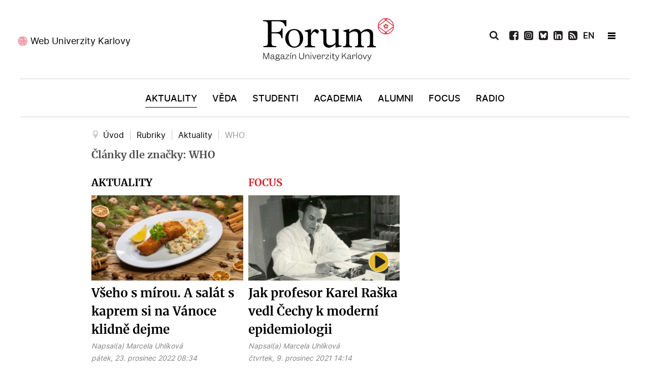

--- FILE ---
content_type: text/html; charset=utf-8
request_url: https://www.ukforum.cz/rubriky/aktuality/tag/WHO
body_size: 10390
content:
<!DOCTYPE html>
<html prefix="og: http://ogp.me/ns#"  lang="cs-CZ" dir="ltr">
        <head>
    
            <meta name="viewport" content="width=device-width, initial-scale=1.0">
        <meta http-equiv="X-UA-Compatible" content="IE=edge" />
        

        
            
    <meta charset="utf-8" />
	<base href="https://www.ukforum.cz/rubriky/aktuality/tag/WHO" />
	<meta name="keywords" content="Karlova univerzita, magazín" />
	<meta property="og:url" content="https://www.ukforum.cz/rubriky/aktuality/tag/WHO" />
	<meta property="og:type" content="website" />
	<meta property="og:title" content="WHO" />
	<meta property="og:description" content="Magazín Univerzity Karlovy" />
	<meta name="twitter:card" content="summary" />
	<meta name="twitter:title" content="WHO" />
	<meta name="twitter:description" content="Magazín Univerzity Karlovy" />
	<meta name="description" content="Magazín Univerzity Karlovy" />
	<title>WHO</title>
	<link href="/rubriky/aktuality/tag/WHO" rel="canonical" />
	<link href="/rubriky/aktuality/tag/WHO?format=feed" rel="alternate" type="application/rss+xml" title="WHO | Feed" />
	<link href="/rubriky/aktuality/tag/WHO?format=feed&type=rss" rel="alternate" type="application/rss+xml" title="WHO | RSS 2.0" />
	<link href="/rubriky/aktuality/tag/WHO?format=feed&type=atom" rel="alternate" type="application/atom+xml" title="WHO | Atom 1.0" />
	<link href="https://cdn.jsdelivr.net/npm/simple-line-icons@2.4.1/css/simple-line-icons.css" rel="stylesheet" />
	<link href="/components/com_k2/css/k2.css?v=2.10.3&b=20200429" rel="stylesheet" />
	<link href="//cdnjs.cloudflare.com/ajax/libs/lightbox2/2.7.1/css/lightbox.css" rel="stylesheet" />
	<link href="/modules/mod_logo_slider/css/mod_logo_slider.css" rel="stylesheet" />
	<link href="/modules/mod_logo_slider/css/owl.carousel.css" rel="stylesheet" />
	<link href="/media/gantry5/engines/nucleus/css-compiled/nucleus.css" rel="stylesheet" />
	<link href="/templates/g5_hydrogen/custom/css-compiled/hydrogen_11.css" rel="stylesheet" />
	<link href="/media/gantry5/assets/css/bootstrap-gantry.css" rel="stylesheet" />
	<link href="/media/gantry5/engines/nucleus/css-compiled/joomla.css" rel="stylesheet" />
	<link href="/media/jui/css/icomoon.css" rel="stylesheet" />
	<link href="/templates/g5_hydrogen/custom/css-compiled/hydrogen-joomla_11.css" rel="stylesheet" />
	<link href="/templates/g5_hydrogen/custom/css-compiled/custom_11.css" rel="stylesheet" />
	<style>
body #g-page-surround #g-hidden-navigation .g-container #hidden-header-position .g-content .platform-content .moduletable .custom h2 {
    margin: 0;
    text-align: center;
    color: #fff;
    font-size: 20px;
    font-family: 'merriweatherbold';
    padding: 15px 0;
}
	</style>
	<script src="/media/jui/js/jquery.min.js?97436ba389a7a0cbe420b6f85dc1a71d"></script>
	<script src="/media/jui/js/jquery-noconflict.js?97436ba389a7a0cbe420b6f85dc1a71d"></script>
	<script src="/media/jui/js/jquery-migrate.min.js?97436ba389a7a0cbe420b6f85dc1a71d"></script>
	<script src="/media/k2/assets/js/k2.frontend.js?v=2.10.3&b=20200429&sitepath=/"></script>
	<script src="/media/jui/js/bootstrap.min.js?97436ba389a7a0cbe420b6f85dc1a71d"></script>
	<script src="//cdnjs.cloudflare.com/ajax/libs/lightbox2/2.7.1/js/lightbox.min.js"></script>
	<!--[if lt IE 9]><script src="/media/system/js/html5fallback.js?97436ba389a7a0cbe420b6f85dc1a71d"></script><![endif]-->
	<script src="/modules/mod_logo_slider/js/owl.carousel.min.js"></script>
	<script>
jQuery(function($){ initTooltips(); $("body").on("subform-row-add", initTooltips); function initTooltips (event, container) { container = container || document;$(container).find(".hasTooltip").tooltip({"html": true,"container": "body"});} });
      window.twttr=(function(d,s,id){
        var js,
        fjs=d.getElementsByTagName(s)[0],
        t=window.twttr||{};
        if(d.getElementById(id))return t;
        js=d.createElement(s);
        js.id=id;
        js.src="https://platform.twitter.com/widgets.js";
        fjs.parentNode.insertBefore(js,fjs);
        t._e=[];t.ready=function(f){t._e.push(f);};
            return t;
    }(document,"script","twitter-wjs"));
	</script>
	<link rel="apple-touch-icon" sizes="180x180" href="/images/favicon/apple-touch-icon.png">
<link rel="icon" type="image/png" sizes="32x32" href="/images/favicon/favicon-32x32.png">
<link rel="icon" type="image/png" sizes="16x16" href="/images/favicon/favicon-16x16.png">
<link rel="manifest" href="/images/favicon/site.webmanifest">
<meta name="msapplication-TileColor" content="#da532c">
<meta name="theme-color" content="#ffffff">
<!-- Global site tag (gtag.js) - Google Analytics -->
<script async src="https://www.googletagmanager.com/gtag/js?id=UA-179403045-1"></script>
<script>
  window.dataLayer = window.dataLayer || [];
  function gtag(){dataLayer.push(arguments);}
  gtag('js', new Date());

  gtag('config', 'UA-179403045-1');
</script>

    <!--[if (gte IE 8)&(lte IE 9)]>
        <script type="text/javascript" src="/media/gantry5/assets/js/html5shiv-printshiv.min.js"></script>
        <link rel="stylesheet" href="/media/gantry5/engines/nucleus/css/nucleus-ie9.css" type="text/css"/>
        <script type="text/javascript" src="/media/gantry5/assets/js/matchmedia.polyfill.js"></script>
        <![endif]-->
                        
</head>

    <body class="gantry site com_k2 view-itemlist no-layout task-tag dir-ltr aktuality itemid-169 outline-11 g-offcanvas-left g-default g-style-preset1">
        
                    

        <div id="g-offcanvas"  data-g-offcanvas-swipe="1" data-g-offcanvas-css3="1">
                        <div class="g-grid">                        

        <div id="offcanvas-header-position" class="g-block size-100">
             <div class="g-content">
                                    <div class="platform-content"><div class="moduletable ">
						

<div class="custom"  >
	<ul>
<li><a href="/vyhledavani"><img src="/images/icons/icon-search-white.svg" alt="Vyhledat" /></a></li>
<li><a href="https://www.facebook.com/ForumUK" target="_blank" rel="noopener"><img src="/images/icons/icon-fb-white.svg" alt="Facebook" /></a></li>
<li><a href="https://www.instagram.com/unikarlova/" target="_blank" rel="noopener"><img src="/images/icons/icon-ig-white.svg" alt="Instagram" /></a></li>
<li><a href="https://twitter.com/UniKarlova" target="_blank" rel="noopener"><img src="/images/icons/icon-tw-white.svg" alt="Twitter" /></a></li>
 
<li><a href="https://www.linkedin.com/school/3496049" target="_blank" rel="noopener"><img src="/images/icons/icon-linkedin-white.svg" alt="LinkedIn" /></a></li>

<li style="display: none;"><a href="https://www.youtube.com/channel/UC9Q74g-Y1J4w228-SSbI0Qg" target="_blank" rel="noopener"><img src="/images/icons/icon-youtube-white.svg" alt="YouTube" /></a></li>
<li><a href="/uk-forum?format=feed"><img src="/images/icons/icon-rss-white.svg" alt="RSS" /></a></li>
<li class="flag"> <a style="font-weight: bold;" href="/en">EN</a></li>
<li class="newsletter"><a href="/odber-novinek" rel="noopener">Newsletter</a></li>
</ul></div>
		</div></div>
            
        </div>
        </div>
            </div>
                    <div class="g-grid">                        

        <div class="g-block size-100">
             <div id="mobile-menu-4976-particle" class="g-content g-particle">            <div id="g-mobilemenu-container" data-g-menu-breakpoint="769px"></div>
            </div>
        </div>
            </div>
                    <div class="g-grid">                        

        <div id="offcanvas-bottom-position" class="g-block size-100">
             <div class="g-content">
                                    <div class="platform-content"><div class="moduletable ">
						

<div class="custom"  >
	<p><a href="https://cuni.cz/" target="_blank" rel="noopener">Web Univerzity Karlovy</a></p></div>
		</div></div>
            
        </div>
        </div>
            </div>
    </div>
        <div id="g-page-surround">
            <div class="g-offcanvas-hide g-offcanvas-toggle" role="navigation" data-offcanvas-toggle aria-controls="g-offcanvas" aria-expanded="false"><i class="fa fa-fw fa-bars"></i></div>                        

                                            
                <header id="g-header">
                <div class="g-container">                                <div class="g-grid">                        

        <div id="header-left-position" class="g-block size-34">
             <div class="g-content">
                                    <div class="platform-content"><div class="moduletable ">
						

<div class="custom"  >
	<p><a href="https://cuni.cz/" target="_blank" rel="noopener">Web Univerzity Karlovy</a></p>
</div>
		</div></div>
            
        </div>
        </div>
                    

        <div id="logo-position" class="g-block size-33">
             <div class="g-content">
                                    <div class="platform-content"><div class="moduletable ">
						

<div class="custom"  >
	<a href="/" target="_self" title="Magazín Univerzity Karlovy" aria-label="Magazín Univerzity Karlovy" rel="home" class="gantry-logo">
                        <img src="/images/logo-forum.svg" alt="Magazín Univerzity Karlovy">
            </a>


</div>
		</div></div>
            
        </div>
        </div>
                    

        <div id="header-right-position" class="g-block size-33">
             <div class="g-content">
                                    <div class="platform-content"><div class="moduletable ">
						<div class="search">
	<form action="/rubriky/aktuality" method="post" class="form-inline" role="search">
		 <button class="button btn btn-primary" onclick="this.form.searchword.focus();"> </button><label for="mod-search-searchword139" class="element-invisible">Vyhledávání...</label> <input name="searchword" id="mod-search-searchword139" maxlength="200"  class="inputbox search-query input-medium" type="search" placeholder="Hledat..." />		<input type="hidden" name="task" value="search" />
		<input type="hidden" name="option" value="com_search" />
		<input type="hidden" name="Itemid" value="169" />
	</form>
</div>
		</div></div><div class="platform-content"><div class="moduletable ">
						

<div class="custom"  >
	<ul>
<li class="search-icon"><img src="/images/icons/icon-search-black.svg" alt="Vyhledat" /></li>
 
<li><a href="https://www.facebook.com/ForumUK" target="_blank" rel="noopener"><img src="/images/icons/icon-fb-black.svg" alt="Facebook" /></a></li>
  
<li><a href="https://www.instagram.com/magazin_ukforum/" target="_blank" rel="noopener"><img src="/images/icons/icon-ig-black.svg" alt="Instagram" /></a></li>

<li><a href="https://bsky.app/profile/ukforum.cuni.cz" target="_blank" rel="noopener"><img src="/images/icons/bsky.svg" alt="BlueSky" /></a></li>
 
<li><a href="https://www.linkedin.com/school/3496049" target="_blank" rel="noopener"><img src="/images/icons/icon-linkedin-black.svg" alt="LinkedIn" /></a></li>

<li style="display: none;"><a href="https://www.youtube.com/channel/UC9Q74g-Y1J4w228-SSbI0Qg" target="_blank" rel="noopener"><img src="/images/icons/icon-youtube-black.svg" alt="YouTube" /></a></li>
<li><a href="/uk-forum?format=feed"><img src="/images/icons/icon-rss-black.svg" alt="RSS" /></a></li>
<li class="flag"> <a href="/en" style="font-weight: bold;">EN</a></li>
<li>&nbsp;</li>
<li class="hamburger-menu"><span></span></li>
</ul></div>
		</div></div>
            
        </div>
        </div>
            </div>
            </div>
        
    </header>
                                
                <section id="g-navigation">
                <div class="g-container">                                <div class="g-grid">                        

        <div id="menu-position" class="g-block size-100">
             <div id="menu-8007-particle" class="g-content g-particle">            <nav class="g-main-nav" data-g-hover-expand="true">
        <ul class="g-toplevel">
                                                                                                        
        
                        
        
                
        <li class="g-menu-item g-menu-item-type-component g-menu-item-101 g-standard  ">
            <a class="g-menu-item-container" href="/">
                                                                <span class="g-menu-item-content">
                                    <span class="g-menu-item-title">Úvod</span>
            
                    </span>
                                                </a>
                                </li>
    
                                                                                        
        
                        
        
                
        <li class="g-menu-item g-menu-item-type-component g-menu-item-169 g-standard  ">
            <a class="g-menu-item-container" href="/rubriky/aktuality">
                                                                <span class="g-menu-item-content">
                                    <span class="g-menu-item-title">Aktuality</span>
            
                    </span>
                                                </a>
                                </li>
    
                                                                                        
        
                        
        
                
        <li class="g-menu-item g-menu-item-type-component g-menu-item-173 g-standard  ">
            <a class="g-menu-item-container" href="/rubriky/veda">
                                                                <span class="g-menu-item-content">
                                    <span class="g-menu-item-title">Věda</span>
            
                    </span>
                                                </a>
                                </li>
    
                                                                                        
        
                        
        
                
        <li class="g-menu-item g-menu-item-type-component g-menu-item-170 g-standard  ">
            <a class="g-menu-item-container" href="/rubriky/studenti">
                                                                <span class="g-menu-item-content">
                                    <span class="g-menu-item-title">Studenti</span>
            
                    </span>
                                                </a>
                                </li>
    
                                                                                        
        
                        
        
                
        <li class="g-menu-item g-menu-item-type-component g-menu-item-171 g-standard  ">
            <a class="g-menu-item-container" href="/rubriky/academia">
                                                                <span class="g-menu-item-content">
                                    <span class="g-menu-item-title">Academia</span>
            
                    </span>
                                                </a>
                                </li>
    
                                                                                        
        
                        
        
                
        <li class="g-menu-item g-menu-item-type-component g-menu-item-172 g-standard  ">
            <a class="g-menu-item-container" href="/rubriky/alumni">
                                                                <span class="g-menu-item-content">
                                    <span class="g-menu-item-title">Alumni</span>
            
                    </span>
                                                </a>
                                </li>
    
                                                                                        
        
                        
        
                
        <li class="g-menu-item g-menu-item-type-component g-menu-item-174 g-standard  ">
            <a class="g-menu-item-container" href="/rubriky/nazory">
                                                                <span class="g-menu-item-content">
                                    <span class="g-menu-item-title">Focus</span>
            
                    </span>
                                                </a>
                                </li>
    
                                                                                        
        
                        
        
                
        <li class="g-menu-item g-menu-item-type-component g-menu-item-371 g-standard  ">
            <a class="g-menu-item-container" href="/rubriky/radio">
                                                                <span class="g-menu-item-content">
                                    <span class="g-menu-item-title">Radio</span>
            
                    </span>
                                                </a>
                                </li>
    
    
        </ul>
    </nav>
            </div>
        </div>
            </div>
            </div>
        
    </section>
                                
                <section id="g-hidden-navigation">
                <div class="g-container">                                <div class="g-grid">                        

        <div id="hidden-left-position" class="g-block  size-33-3">
             <div class="g-content">
                                    <div class="platform-content"><div class="moduletable ">
						

<div class="custom"  >
	<p><a href="https://cuni.cz/" target="_blank" rel="noopener">Web Univerzity Karlovy</a></p>
</div>
		</div></div>
            
        </div>
        </div>
                    

        <div id="hidden-logo-position" class="g-block  size-33-3">
             <div class="g-content">
                                    <div class="platform-content"><div class="moduletable ">
						

<div class="custom"  >
	<a href="/" target="_self" title="Magazín Univerzity Karlovy" aria-label="Magazín Univerzity Karlovy" rel="home" style="padding-left:10px;" class="gantry-logo">
                        <img src="/images/logo-forum-white.svg" alt="Magazín Univerzity Karlovy">
            </a>

</div>
		</div></div>
            
        </div>
        </div>
                    

        <div id="hidden-right-position" class="g-block  size-33-3">
             <div class="g-content">
                                    <div class="platform-content"><div class="moduletable ">
						<div class="search">
	<form action="/rubriky/aktuality" method="post" class="form-inline" role="search">
		 <button class="button btn btn-primary" onclick="this.form.searchword.focus();"> </button><label for="mod-search-searchword140" class="element-invisible">Vyhledávání...</label> <input name="searchword" id="mod-search-searchword140" maxlength="200"  class="inputbox search-query input-medium" type="search" placeholder="Hledat..." />		<input type="hidden" name="task" value="search" />
		<input type="hidden" name="option" value="com_search" />
		<input type="hidden" name="Itemid" value="169" />
	</form>
</div>
		</div></div><div class="platform-content"><div class="moduletable ">
						

<div class="custom"  >
	<ul>
<ul>
<li class="search-icon"><img src="/images/icons/icon-search-white.svg" alt="Vyhledat" /></li>
 
<li><a href="https://www.facebook.com/ForumUK" target="_blank" rel="noopener"><img src="/images/icons/icon-fb-white.svg" alt="Facebook" /></a></li>
  
<li><a href="https://www.instagram.com/magazin_ukforum/" target="_blank" rel="noopener"><img src="/images/icons/icon-ig-white.svg" alt="Instagram" /></a></li>

<li><a href="https://bsky.app/profile/ukforum.cuni.cz" target="_blank" rel="noopener"><img src="/images/icons/bsky-white.svg" alt="BlueSky" /></a></li>
 
<li><a href="https://www.linkedin.com/school/3496049" target="_blank" rel="noopener"><img src="/images/icons/icon-linkedin-white.svg" alt="LinkedIn" /></a></li>

<li style="display: none;"><a href="https://www.youtube.com/channel/UC9Q74g-Y1J4w228-SSbI0Qg" target="_blank" rel="noopener"><img src="/images/icons/icon-youtube-white.svg" alt="YouTube" /></a></li>
<li><a href="/uk-forum?format=feed"><img src="/images/icons/icon-rss-white.svg" alt="RSS" /></a></li>
<li class="flag"> <a href="/en" style="font-weight: bold; color: #fff;">EN</a></li>
<li>&nbsp;</li>
<li class="hamburger-menu"><span></span></li>
</ul>
</ul>
<p>&nbsp;</p></div>
		</div></div>
            
        </div>
        </div>
            </div>
                            <div class="g-grid">                        

        <div id="hidden-header-position" class="g-block size-100">
             <div class="g-content">
                                    <div class="platform-content"><div class="moduletable ">
						

<div class="custom"  >
	<h2>Magazín Univerzity Karlovy</h2>
</div>
		</div></div>
            
        </div>
        </div>
            </div>
                            <div class="g-grid">                        

        <div id="hidden-menu-position1" class="g-block size-33 hidden-menu-position">
             <div class="g-content">
                                    <div class="platform-content"><div class="moduletable ">
							<h3 class="g-title">Rubriky</h3>
						<ul class="nav menu mod-list">
<li class="item-101 default"><a href="/" >Úvod</a></li><li class="item-169 current"><a href="/rubriky/aktuality" >Aktuality</a></li><li class="item-173"><a href="/rubriky/veda" >Věda</a></li><li class="item-170"><a href="/rubriky/studenti" >Studenti</a></li><li class="item-171"><a href="/rubriky/academia" >Academia</a></li><li class="item-172"><a href="/rubriky/alumni" >Alumni</a></li><li class="item-174"><a href="/rubriky/nazory" >Focus</a></li><li class="item-371"><a href="/rubriky/radio" >Radio</a></li></ul>
		</div></div>
            
        </div>
        </div>
                    

        <div id="hidden-menu-position2" class="g-block size-34 hidden-menu-position">
             <div class="g-content">
                                    <div class="platform-content"><div class="moduletable ">
							<h3 class="g-title">Žánry</h3>
						<ul class="nav menu mod-list">
<li class="item-181"><a href="/zanry/audio" >Audio</a></li><li class="item-180"><a href="/zanry/video" >Video</a></li><li class="item-184"><a href="/zanry/galerie" >Galerie</a></li><li class="item-182"><a href="/zanry/rozhovor" >Rozhovor</a></li><li class="item-186"><a href="/zanry/reportaz" >Reportáž</a></li><li class="item-187"><a href="/zanry/komentar" >Komentář</a></li><li class="item-188"><a href="/zanry/analyza" >Analýza</a></li><li class="item-452"><a href="/rubriky/radio" >Radio</a></li></ul>
		</div></div>
            
        </div>
        </div>
                    

        <div id="hidden-menu-position3" class="g-block size-33 hidden-menu-position">
             <div class="g-content">
                                    <div class="platform-content"><div class="moduletable ">
							<h3 class="g-title">Témata</h3>
						<ul class="nav menu mod-list">
<li class="item-190"><a href="/temata/sportovci-uk" >Sportovci UK</a></li><li class="item-191"><a href="/temata/nasi-medici" >Naši medici</a></li><li class="item-192"><a href="/temata/ucime-se-na-dalku" >AI univerzita</a></li><li class="item-193"><a href="/temata/czexpats-z-uk" >Czexpats UK</a></li><li class="item-290"><a href="/temata/humans-of" >Humans of</a></li><li class="item-291"><a href="/temata/zeny-uk" >Ženy UK</a></li></ul>
		</div></div>
            
        </div>
        </div>
            </div>
            </div>
        
    </section>
                                
                <main id="g-main">
                <div class="g-container">                                <div class="g-grid">                        

        <div class="g-block size-100">
             <div class="g-content">
                                    <div class="platform-content"><div class="moduletable ">
						<div aria-label="Breadcrumbs" role="navigation">
	<ul itemscope itemtype="https://schema.org/BreadcrumbList" class="breadcrumb">
					<li class="active">
				<span class="divider icon-location"></span>
			</li>
		
						<li itemprop="itemListElement" itemscope itemtype="https://schema.org/ListItem">
											<a itemprop="item" href="/" class="pathway"><span itemprop="name">Úvod</span></a>
					
											<span class="divider">
							|						</span>
										<meta itemprop="position" content="1">
				</li>
							<li itemprop="itemListElement" itemscope itemtype="https://schema.org/ListItem">
											<span itemprop="name">
							Rubriky						</span>
					
											<span class="divider">
							|						</span>
										<meta itemprop="position" content="2">
				</li>
							<li itemprop="itemListElement" itemscope itemtype="https://schema.org/ListItem">
											<a itemprop="item" href="/rubriky/aktuality" class="pathway"><span itemprop="name">Aktuality</span></a>
					
											<span class="divider">
							|						</span>
										<meta itemprop="position" content="3">
				</li>
							<li itemprop="itemListElement" itemscope itemtype="https://schema.org/ListItem" class="active">
					<span itemprop="name">
						WHO					</span>
					<meta itemprop="position" content="4">
				</li>
				</ul>
</div>
		</div></div>
            
        </div>
        </div>
            </div>
                            <div class="g-grid">                        

        <div class="g-block size-100">
             <div class="g-system-messages">
                                            <div id="system-message-container">
    </div>

            
    </div>
        </div>
            </div>
                            <div class="g-grid">                        

        <div class="g-block size-100">
             <div class="g-content">
                                                            <div class="platform-content row-fluid"><div class="span12"><!-- Start K2 Tag Layout -->
<div id="k2Container" class="tagView aktuality">
    
        <!-- Title for tag listings -->
    <h1>Články dle značky: WHO</h1>
    
    
        <div class="tagItemList">
         
                
                        <div class="row">   
                      
          
        <!-- Start K2 Item Layout -->
         
       
          
                    
                                         
                                          
                                                                                                          
                                               
                                         
                                          
                                                                                                          
                                               
                                         
                                          
                                                                                                          
                                               
                                         
                                          
                                                                                                          
                                               
                                         
                                          
                                                                                                          
                                               
                                         
                                          
                                                                                                          
                                               
                                         
                                          
                                                                                                          
                                                 
          
                       
        <div class="tagItemView itemCategory2 ">
            <div class="tagItemHeader">
               
               
                                                               
               
                        <!-- Item category name -->
            <div class="tagItemCategory">
              
                <a href="/rubriky/aktuality">Aktuality</a>
            </div>
            

               

            <div class="tagItemBody">
                                <!-- Item Image -->
                <div class="tagItemImageBlock">
                    <span class="tagItemImage">
                        <a href="/rubriky/aktuality/8688-vseho-s-mirou-a-salat-s-kaprem-si-na-vanoce-klidne-dejme" title="V&scaron;eho s m&iacute;rou. A sal&aacute;t s kaprem si na V&aacute;noce klidně dejme">
                            <img src="/media/k2/items/cache/shutterstock_2227570719_small_Generic.jpg" alt="V&scaron;eho s m&iacute;rou. A sal&aacute;t s kaprem si na V&aacute;noce klidně dejme" style="width:600px; height:auto;" />
                        </a>
                    </span>
                    <div class="clr"></div>
                </div>
                                
                                 <!-- Item title -->
                <h2 class="tagItemTitle">
                                        <a href="/rubriky/aktuality/8688-vseho-s-mirou-a-salat-s-kaprem-si-na-vanoce-klidne-dejme">Všeho s mírou. A salát s kaprem si na Vánoce klidně dejme</a>
                                    </h2>
                                
                             <!-- Item extra fields -->
            <div class="tagItemExtraFields">
            
            
            
            
            
            
       
           
          
                                               
                 
                 
                  
                 
                    <span class="itemAuthor">
            
            Napsal(a)                        <a rel="author" href="/marcela-uhlikova">Marcela Uhlíková</a>
                        </span>
            
                                  
                 
                                  
              
      
      
                 
            <div class="clr"></div>
            
            
            
                
                <div class="clr"></div>
            </div>
            

                
                                 <!-- Date created -->
                <span class="tagItemDateCreated">
                    pátek, 23. prosinec 2022 08:34                </span>
                                
                             <!-- Item tags -->
            <div class="tagItemTagsBlock" style="display:none;">
            
                <ul class="tagItemTags">
                                        <li><a href="/jitka-jirickova/tag/1LF">1LF</a></li>
                                        <li><a href="/jitka-jirickova/tag/Radan%20Brůha">Radan Brůha</a></li>
                                        <li><a href="/jitka-jirickova/tag/František%20Novák">František Novák</a></li>
                                        <li><a href="/jitka-jirickova/tag/Václav%20Šmíd">Václav Šmíd</a></li>
                                        <li><a href="/jitka-jirickova/tag/Jaroslav%20Macášek">Jaroslav Macášek</a></li>
                                        <li><a href="/jitka-jirickova/tag/obezita">obezita</a></li>
                                        <li><a href="/jitka-jirickova/tag/WHO">WHO</a></li>
                                    </ul>
                <div class="clr"></div>
            </div>
                        </div>

                                <!-- Item introtext -->
                <div class="tagItemIntroText">
                    <p>Česko vévodí evropskému žebříčku obezity, nadváha se týká téměř šedesáti procent dospělých, dosáhla rozměrů epidemie. Tlouštíci si přitom mnohdy nepřipouštějí, že mají jednak zaděláno na řadu civilizačních nemocí. Co pomáhá? Radí experti 1. LF UK.</p>
                </div>
                
                <div class="clr"></div>
            </div>

            <div class="clr"></div>

          

           

            
            <div class="clr"></div>
        </div>
        <!-- End K2 Item Layout -->
                         
                             
                      
          
        <!-- Start K2 Item Layout -->
         
       
          
                    
                                         
                                          
                                                                                                          
                                               
                                         
                                          
                                                                                                          
                                               
                                         
                                          
                                                                                                          
                                               
                                         
                                          
                                                                                                          
                                               
                                         
                                          
                                   										                                          
                                                                                                           
                                                 
          
                       
        <div class="tagItemView itemCategory7 Video">
            <div class="tagItemHeader">
               
               
                                                               
               
                        <!-- Item category name -->
            <div class="tagItemCategory">
              
                <a href="/rubriky/nazory">Focus</a>
            </div>
            

               

            <div class="tagItemBody">
                                <!-- Item Image -->
                <div class="tagItemImageBlock">
                    <span class="tagItemImage">
                        <a href="/rubriky/nazory/8174-milniky-profesora-rasky-na-ceste-k-moderni-epidemiologii" title="Jak profesor Karel Ra&scaron;ka vedl Čechy k modern&iacute; epidemiologii">
                            <img src="/media/k2/items/cache/aktuality-10826-version1-karel_raska_v_pracovne_Generic.jpg" alt="Jak profesor Karel Ra&scaron;ka vedl Čechy k modern&iacute; epidemiologii" style="width:600px; height:auto;" />
                        </a>
                    </span>
                    <div class="clr"></div>
                </div>
                                
                                 <!-- Item title -->
                <h2 class="tagItemTitle">
                                        <a href="/rubriky/nazory/8174-milniky-profesora-rasky-na-ceste-k-moderni-epidemiologii">Jak profesor Karel Raška vedl Čechy k moderní epidemiologii</a>
                                    </h2>
                                
                             <!-- Item extra fields -->
            <div class="tagItemExtraFields">
            
            
            
            
            
            
       
           
          
                                               
                 
                 
                  
                 
                    <span class="itemAuthor">
            
            Napsal(a)                        <a rel="author" href="/marcela-uhlikova">Marcela Uhlíková</a>
                        </span>
            
                                  
                 
                                  
              
      
      
                 
            <div class="clr"></div>
            
            
            
                
                <div class="clr"></div>
            </div>
            

                
                                 <!-- Date created -->
                <span class="tagItemDateCreated">
                    čtvrtek, 9. prosinec 2021 14:14                </span>
                                
                             <!-- Item tags -->
            <div class="tagItemTagsBlock" style="display:none;">
            
                <ul class="tagItemTags">
                                        <li><a href="/rubriky/aktuality/tag/Karel%20Raška">Karel Raška</a></li>
                                        <li><a href="/rubriky/aktuality/tag/Ivan%20Raška">Ivan Raška</a></li>
                                        <li><a href="/rubriky/aktuality/tag/WHO">WHO</a></li>
                                        <li><a href="/rubriky/aktuality/tag/vakcinace">vakcinace</a></li>
                                        <li><a href="/zanry/video">Video</a></li>
                                    </ul>
                <div class="clr"></div>
            </div>
                        </div>

                                <!-- Item introtext -->
                <div class="tagItemIntroText">
                    <p>V lednu 2022 má být oceněn&nbsp;<em>Řádem Tomáše Garrigua Masaryka I. třídy, in memoriam</em>&nbsp;profesor&nbsp;Karel Raška,&nbsp;lékař a zakladatel moderní československé epidemiologie, jenž přispěl k celosvětovému vymýcení viru černých (pravých) neštovic. Jeho odkaz připomíná jeho syn Ivan Raška.</p>
                </div>
                
                <div class="clr"></div>
            </div>

            <div class="clr"></div>

          

           

            
            <div class="clr"></div>
        </div>
        <!-- End K2 Item Layout -->
                         
                         </div>

    <!-- Pagination -->
        </div>
<!-- End K2 Tag Layout -->

<!-- JoomlaWorks "K2" (v2.10.3) | Learn more about K2 at https://getk2.org --></div></div>
    
            
    </div>
        </div>
            </div>
                            <div class="g-grid">                        

        <div id="article-social-position" class="g-block size-100">
             <div class="g-content">
                                    <div class="platform-content"><div class="moduletable ">
						    <div id="fb-root"></div>
    <script async defer crossorigin="anonymous" src="https://connect.facebook.net/cs_CZ/sdk.js#xfbml=1&version=v5.0&appId=&autoLogAppEvents=1">
            
//            if('' == 1){
//                  FB.Event.subscribe('edge.create', function(url) {
//                    ga('send', 'social', 'Facebook', 'Like', "https://www.ukforum.cz/rubriky/aktuality/tag/WHO");
//                  });
//
//                  FB.Event.subscribe('edge.remove', function(url) {
//                    ga('send', 'social', 'Facebook', 'Unlike', 'https://www.ukforum.cz/rubriky/aktuality/tag/WHO');
//                  });
//
//                  FB.Event.subscribe('message.send', function(targetUrl) {
//                    ga('send', 'social', 'Facebook', 'Send', 'https://www.ukforum.cz/rubriky/aktuality/tag/WHO');
//                  });
//                }
        </script>
        <script type="text/javascript">
            (function(d, s, id) {
              var js, fjs = d.getElementsByTagName(s)[0];
              if (d.getElementById(id)) return;
              js = d.createElement(s); js.id = id;
              js.async=true;
              js.src = "//connect.facebook.net/cs_CZ/sdk.js";
              fjs.parentNode.insertBefore(js, fjs);
            }(document, 'script', 'facebook-jssdk'));
        </script>
    
<noscript>Javascript is required to use Joomla Social Comments and Sharing<a href="//ordasoft.com/joomla-social-comments-and-sharing.html">Joomla module for  Social media integration </a>,
    <a href="//ordasoft.com/joomla-social-comments-and-sharing.html">Joomla Social Comments and Sharing - share and comment on Joomla site to social media: Facebook, Twitter, LinkedI,Vkontakte, Odnoklassniki</a>
</noscript>
<div id="mainF">
<p style="float:left; font-size:14px; font-weight:bold; margin:3px  0&nbsp;0&nbsp;0;">Sdílejte článek:</p>
    <div id="mainCom"> <div id="fb-root"></div><div style="margin-right:4px;" data-social="Facebook" data-event="Share" class="fb_share_button_container"><div class="fb-share-button" data-href="https://www.ukforum.cz/rubriky/aktuality/tag/WHO" data-layout=""></div>
</div><div class="cmp_twitter_container" ><a href="//twitter.com/share" class="twitter-share-button"  data-lang="cs_CZ"    data-size="medium" data-url="https://www.ukforum.cz/rubriky/aktuality/tag/WHO" data-count="horizontal"></a>
</div> </div>
    <div id="FbComBox">  </div>
</div>

<!--               CSS for all block-->


    <style type="text/css">
    
    #mainCom .pinterest_follow a{
      cursor: pointer;
      display: block;
      box-sizing: border-box;
      box-shadow: inset  0&nbsp;0&nbsp;1px #888;
      border-radius: 3px;
      height: 20px;
      -webkit-font-smoothing: antialiased;
      background: #efefef;
      background-size: 75%;
      position: relative;
      font: 12px "Helvetica Neue", Helvetica, arial, sans-serif;
      color: #555;
      text-align: center;
      vertical-align: baseline;  
      line-height: 20px;
      padding: 1px 4px;
      text-decoration: none;    
    }


   

  #mainCom{
    display: -webkit-flex;
    display: -moz-flex;
    display: -ms-flex;
    display: -o-flex;
    display: flex;

    -webkit-flex-wrap: wrap;
    -moz-flex-wrap: wrap;
    -ms-flex-wrap: wrap;
    -o-flex-wrap: wrap;
    flex-wrap: wrap;
  }

  
    #mainF [class^=ig-b-] {
        position: relative;
    }
    #mainF [class^=ig-b-] img {
        height: 21px;
    }
    /*for small button*/
    #mainF span[class^=PIN_] {
        height: 21px;
        /*background-size: 21px 21px;*/
    }
    /*for big button*/
    #mainF div[class^=PIN_] span[class^=PIN_] {
        height: 21px;
        width: 31px;
        background-size: 48px;
        right: -31px;
        line-height: 23px
    }
    #addthis_icon .addthis_counter.addthis_bubble_style {
        margin: 0;
        padding: 0;
    }
    #mainF {
        z-index: 99999;
    }
    #mainF  a&nbsp;div {
        -webkit-transition: all 0.3s ease-out;
       -moz-transition: all 0.3s ease-out;
        transition: all 0.3s ease-out;
    }
            #mainF [class^=ig-b-] {
            /*top: -7px;*/
            margin-right: 4px;
        }
        #mainF .fb_like_button_container span,#mainF .fb_send_button_container span{
            /*width: 450px!important;*/
        }
        #mainCom{
            padding-left: 8px!important;
        }
        #mainCom .fb_like_button_container,#mainCom .fb_share_button_container,#mainCom .fb_send_button_container,
        #mainCom .cmp_in_container,#mainCom .cmp_twitter_container,#mainCom .cmp_vk_container,.cmp_google_container,
        #mainCom .cmp_ok_container{
            float: left;
        }
        #mainCom .cmp_ok_container{
            margin-right: 4px;
        }
        #mainCom .fb_like_button_container{
            margin: 0px 4px 0px 0;
        }
        #mainF .fb_send_button_container{
            margin: 0px 4px 0px 0;
        }
        #mainCom .cmp_twitter_container{
            margin-right: 4px;
            position: relative;
        }
        #mainCom .pinterest_follow{
          margin-right: 4px;
        }
        #mainCom .tumblr-share-container{
          margin-right: 2px;
        }

        #mainCom a[data-pin-do="buttonPin"]{
            margin-right: 4px;
        }

        #mainCom .cmp_google_container,#mainCom .cmp_vk_container,#mainCom .cmp_ok_container{
            position: relative;
        }
        #mainCom .cmp_AddThis_container{
            position: relative;
            display: inline-block;
        }
        #mainCom .cmp_vk_container{
            margin-right: 3px;
            /*margin-left: -30px;*/
            position: relative;
        }
        #mainCom .pluginButtonContainer{
            width: 62px;
        }
        #mainF .fb_send_button_container span{
            margin-right: 4px;
        }
        #mainF .addthis_button_more #addthis_icon {
            background-image: url(https://www.ukforum.cz/modules/mod_social_comments_sharing/images/addthis-icon.png);
            background-position: center;
            -moz-background-size: 100%; /* Firefox 3.6+ */
            -webkit-background-size: 100%; /* Safari 3.1+ и Chrome 4.0+ */
            -o-background-size: 100%; /* Opera 9.6+ */
            background-size: 100%; /* Современные браузеры */
            width: 20px;
            height: 20px;
            -webkit-border-radius: 2px;
            -moz-border-radius: 2px;
            -o-border-radius: 2px;
        }
        #mainF .addthis_button_more #addthis_icon:hover {
           opacity: 0.8;
        }
        #mainF .addthis_button_more {
            display: inline-block;
            margin-right: 3px;
            border-radius: 2px;
            position: relative;
            z-index: 999;
        }
        .mainCom > div {
      -ms-align-items: center;
      align-items: center;
    }
    .mainCom .ig-b-.ig-b-v-24 img {
      margin-top: -3px;
    }
    .mainCom .buttonPin {
      margin-top: -2px;
    }
    .mainCom .tumblr-share-container {
      max-width: 55px;
      height: 20px;
    }
    .mainCom .addthis_button_more {
      height: 20px;
    }
    .mainCom .buttonPin span[class^=PIN_] {
      display: inline-block;
    }
</style>		</div></div>
            
        </div>
        </div>
            </div>
            </div>
        
    </main>
                                
                <section id="g-news-slider">
                <div class="g-container">                                <div class="g-grid">                        

        <div id="logo-slider-position" class="g-block size-100">
             <div class="g-content">
                                    <div class="platform-content"><div class="moduletable ">
						
<div id="reference-slider-128" class="owl-carousel owl-theme type-external">
            <div class="item filtered">
                            <a class="reference-slider-link" href="https://vedavyzkum.cz/" target="_blank">
                    <img src="/images/logoSlider/logo-veda-vyzkum-new.jpg" alt="logo-veda-vyzkum-new">
                                    </a>
                    </div>
                <div class="item filtered">
                            <a class="reference-slider-link" href="https://www.unicef.cz/" target="_blank">
                    <img src="/images/logoSlider/logo-unicef.jpg" alt="logo-unicef">
                                    </a>
                    </div>
                <div class="item filtered">
                            <a class="reference-slider-link" href="https://vesmir.cz/cz/" target="_blank">
                    <img src="/images/logoSlider/logo-vesmir.jpg" alt="logo-vesmir">
                                    </a>
                    </div>
                <div class="item filtered">
                            <a class="reference-slider-link" href="https://ct24.ceskatelevize.cz/veda" target="_blank">
                    <img src="/images/logoSlider/logo-ct.jpg" alt="logo-ct">
                                    </a>
                    </div>
                <div class="item filtered">
                            <a class="reference-slider-link" href="https://temata.rozhlas.cz/veda" target="_blank">
                    <img src="/images/logoSlider/logo-cesky-rozhlas.jpg" alt="logo-cesky-rozhlas">
                                    </a>
                    </div>
                <div class="item filtered">
                            <a class="reference-slider-link" href="https://www.ctk.cz/" target="_blank">
                    <img src="/images/logoSlider/ctk1.png" alt="ctk1">
                                    </a>
                    </div>
                <div class="item filtered">
                            <a class="reference-slider-link" href="https://blog.aktualne.cz/blogy/pavla-hubalkova.php" target="_blank">
                    <img src="/images/logoSlider/logo-aktualne.jpg" alt="logo-aktualne">
                                    </a>
                    </div>
                <div class="item filtered">
                            <a class="reference-slider-link" href="https://www.tydenikhrot.cz/autor/pavla-hubalkova" target="_blank">
                    <img src="/images/logoSlider/logo-hrot.jpg" alt="logo-hrot">
                                    </a>
                    </div>
                <div class="item filtered">
                            <a class="reference-slider-link" href="https://casopis.finmag.cz/" target="_blank">
                    <img src="/images/logoSlider/logo-finmag.jpg" alt="logo-finmag">
                                    </a>
                    </div>
                <div class="item filtered">
                            <a class="reference-slider-link" href="https://novinarskyinkubator.cz/" target="_blank">
                    <img src="/images/logoSlider/logo-nink.jpg" alt="logo-nink">
                                    </a>
                    </div>
                <div class="item filtered">
                            <a class="reference-slider-link" href="https://www.universitas.cz/" target="_blank">
                    <img src="/images/logoSlider/logo-universitas.jpg" alt="logo-universitas">
                                    </a>
                    </div>
                <div class="item filtered">
                            <a class="reference-slider-link" href="https://www.lidovky.cz/relax/veda/" target="_blank">
                    <img src="/images/logoSlider/logo-lidove-noviny.jpg" alt="logo-lidove-noviny">
                                    </a>
                    </div>
                <div class="item filtered">
                            <a class="reference-slider-link" href="http://czexpatsinscience.cz/" target="_blank">
                    <img src="/images/logoSlider/logo-czexpats.jpg" alt="logo-czexpats">
                                    </a>
                    </div>
        </div>

<script>

jQuery(document).ready(function() {
     
    var owl128 = jQuery("#reference-slider-128");
     
    owl128.owlCarousel({
        loop: true,
        autoplay:true,
        autoplayTimeout:4500,
        autoplayHoverPause:true,
                    nav: true,
            navText: [ '<span>&lsaquo;</span>', '<span>&rsaquo;</span>' ],
                dots: false,
        video: false,
        lazyLoad: true,
                    responsive:{
                0:{
                    items: 2,
                    margin: 0,
                    stagePadding: 0,
                },
                479:{
                    items: 3,
                    margin: 0,
                    stagePadding: 0,
                },
                768:{
                    items: 4,
                    margin: 0,
                    stagePadding: 0,
                },
                1199:{
                    items: 5,
                    margin: 0,
                    stagePadding: 0,
                }
            }
            });
    owl128.trigger('autoplay.play.owl128',[4500]);
     
});


</script>
		</div></div>
            
        </div>
        </div>
            </div>
            </div>
        
    </section>
                                
                <section id="g-bottom">
                <div class="g-container">                                <div class="g-grid">                        

        <div id="iforum-position" class="g-block size-45">
             <div class="g-content">
                                    <div class="platform-content"><div class="moduletable ">
						

<div class="custom"  >
	<div class="logo"><img src="/images/logo-forum.svg" alt="Magazín Univerzity Karlovy" /> </div>
<div class="contact">
<p>E-mail: <a href="mailto:forum@cuni.cz">forum@cuni.cz</a></p>

<p>Tel.: +420 224 491 248</p>
  
<p>Ovocný trh 3-5, 116 36 Praha 1</p>
 </div></div>
		</div></div><div class="platform-content"><div class="moduletable ">
						<ul class="nav menu mod-list">
<li class="item-214"><a href="/redakce" >Kontakty / Redakce</a></li><li class="item-216"><a href="/pokyny-pro-autory" >Pokyny pro autory</a></li></ul>
		</div></div>
            
        </div>
        </div>
                    

        <div id="bottom-menu-position" class="g-block size-55">
             <div class="g-content">
                                    <div class="platform-content"><div class="moduletable ">
							<h3 class="g-title">Rubriky</h3>
						<ul class="nav menu mod-list">
<li class="item-101 default"><a href="/" >Úvod</a></li><li class="item-169 current"><a href="/rubriky/aktuality" >Aktuality</a></li><li class="item-173"><a href="/rubriky/veda" >Věda</a></li><li class="item-170"><a href="/rubriky/studenti" >Studenti</a></li><li class="item-171"><a href="/rubriky/academia" >Academia</a></li><li class="item-172"><a href="/rubriky/alumni" >Alumni</a></li><li class="item-174"><a href="/rubriky/nazory" >Focus</a></li><li class="item-371"><a href="/rubriky/radio" >Radio</a></li></ul>
		</div></div><div class="platform-content"><div class="moduletable ">
							<h3 class="g-title">Žánry</h3>
						<ul class="nav menu mod-list">
<li class="item-181"><a href="/zanry/audio" >Audio</a></li><li class="item-180"><a href="/zanry/video" >Video</a></li><li class="item-184"><a href="/zanry/galerie" >Galerie</a></li><li class="item-182"><a href="/zanry/rozhovor" >Rozhovor</a></li><li class="item-186"><a href="/zanry/reportaz" >Reportáž</a></li><li class="item-187"><a href="/zanry/komentar" >Komentář</a></li><li class="item-188"><a href="/zanry/analyza" >Analýza</a></li><li class="item-452"><a href="/rubriky/radio" >Radio</a></li></ul>
		</div></div><div class="platform-content"><div class="moduletable ">
							<h3 class="g-title">Témata</h3>
						<ul class="nav menu mod-list">
<li class="item-190"><a href="/temata/sportovci-uk" >Sportovci UK</a></li><li class="item-191"><a href="/temata/nasi-medici" >Naši medici</a></li><li class="item-192"><a href="/temata/ucime-se-na-dalku" >AI univerzita</a></li><li class="item-193"><a href="/temata/czexpats-z-uk" >Czexpats UK</a></li><li class="item-290"><a href="/temata/humans-of" >Humans of</a></li><li class="item-291"><a href="/temata/zeny-uk" >Ženy UK</a></li></ul>
		</div></div>
            
        </div>
        </div>
            </div>
            </div>
        
    </section>
                                
                <footer id="g-footer">
                <div class="g-container">                                <div class="g-grid">                        

        <div id="copy-brand-position" class="g-block size-100">
             <div class="g-content">
                                    <div class="platform-content"><div class="moduletable ">
						

<div class="custom"  >
	<p style="text-align: center;">ISSN 1214-5726 (tištěná&nbsp;verze&nbsp;ISSN 1211-1724) Publikování nebo šíření obsahu je zakázáno bez předchozího souhlasu. <br />©2012 - <span class="now">2020 </span> Univerzita Karlova / <a title="Programování  a&nbsp;webdesing - Agionet s.r.o." href="https://www.agionet.cz/" target="_blank" rel="noopener">webdesign Agionet s.r.o.</a></p></div>
		</div></div>
            
        </div>
        </div>
            </div>
                            <div class="g-grid">                        

        <div id="css-position" class="g-block size-100 nomarginall nopaddingall hidden">
             <div class="g-content">
                                    <div class="platform-content"><div class="moduletable ">
						<style type="text/css">
/* Custom CSS */

body #g-page-surround #g-main .g-container .g-content ul.breadcrumb {max-width:100%;}

#article-social-position { display:none;}
#g-main .g-container .breadcrumb, #g-main .g-container {
max-width:1200px!important;}
</style>		</div></div><div class="platform-content"><div class="moduletable ">
						<style type="text/css">
/* Custom CSS */

#g-main .g-container .breadcrumb,

#g-main .g-container  {max-width: 920px!important; margin:0 auto!important; }

body #g-page-surround #g-main .g-container .g-content { padding-top:0; margin-top:0;}

#g-main .g-container .breadcrumb   {padding: 15px  0&nbsp;25px 0!important;}


</style>		</div></div>
            
        </div>
        </div>
            </div>
            </div>
        
    </footer>
            
                        

        </div>
                    

                        <script type="text/javascript" src="/media/gantry5/assets/js/main.js"></script>
    <script type="text/javascript" src="/templates/g5_hydrogen/custom/js/myJS.js"></script>
    

    

        
    </body>
</html>


--- FILE ---
content_type: text/css
request_url: https://www.ukforum.cz/modules/mod_logo_slider/css/mod_logo_slider.css
body_size: 846
content:
div.owl-carousel div.item,
div.owl-carousel div.owl-controls div.owl-dots {
    text-align: center;
}
div.owl-carousel div.item.item-k2category{
    height: 160px;
    overflow: hidden;
}

/* PAGINATION */
div.owl-carousel div.owl-controls div.owl-dots div.owl-dot{
    display: inline-block;
    padding: 2px;
}

div.owl-carousel div.owl-controls div.owl-dots div.owl-dot span{
    display: block;
    background-color: #b3b3b3;
    width: 10px;
    height: 10px;
    border-radius: 5px;
}

div.owl-carousel div.owl-controls div.owl-dots div.owl-dot.active span{
    background-color: #5a5a5a;
}

/* NAVIGATION */
.owl-carousel.owl-theme.owl-loaded div.owl-controls div.owl-nav div.owl-prev {
    float: left;
}

.owl-carousel.owl-theme.owl-loaded div.owl-controls div.owl-nav div.owl-next {
    float: right;
}

.owl-carousel.owl-theme.owl-loaded div.owl-controls div.owl-nav {
    width: 100%;
    position: absolute;
    display: inline-block;
    top: 45%;
    height: 0;
    font-size: 6em;
    color: #595959;
}

/* TITLE AND DESC BOX */
div.owl-carousel div.item div.slider-text {
    left: 10%;
    margin: auto;
    position: absolute;
    right: 5%;
    top: 45%;
    width: 85%;
    overflow: hidden;
    text-align: left;
}
div.owl-carousel div.item div.slider-text h2.slider-slide-title, 
div.owl-carousel div.item div.slider-text p.slider-slide-desc {
    background: rgba(0, 0, 0, 0.5) none repeat scroll 0 0;
    color: #fff;
    display: block;
    padding: 7px 15px 5px 15px;
    font-weight: 300;
    margin: 4px 0 0 0;
    float: left;
    clear: left;
}

/* K2Category slider*/
div.owl-carousel div.item.item-k2category div.slider-k2-categories-slide.slider-k2category-has-image{
    position: absolute;
    top: 0;
    bottom: 0;
    left: 0;
    right: 0;
}

/* GRAYSCALE FILTERS */
div.owl-carousel div.item.filtered img,
div.owl-carousel div.item-video.filtered img{
    filter: url("data:image/svg+xml;utf8,<svg xmlns=\'http://www.w3.org/2000/svg\'><filter id=\'grayscale\'><feColorMatrix type=\'matrix\' values=\'0.3333 0.3333 0.3333 0 0 0.3333 0.3333 0.3333 0 0 0.3333 0.3333 0.3333 0 0 0 0 0 0.5 0\'/></filter></svg>#grayscale"); /* Firefox 3.5+ */
    filter: grayscale(100%) opacity(0.5);
    filter: gray opacity(0.5);
    -webkit-filter: grayscale(100%) opacity(0.5);
    -webkit-filter: grayscale(1) opacity(0.5);
}

div.owl-carousel div.item.filtered:hover img,
div.owl-carousel div.item-video.filtered:hover img{
    -webkit-filter: none;
    -moz-filter: none;
    filter: none;
}

--- FILE ---
content_type: image/svg+xml
request_url: https://www.ukforum.cz/images/icons/icon-fb-white.svg
body_size: 557
content:
<?xml version="1.0" encoding="utf-8"?>
<!-- Generator: Adobe Illustrator 15.1.0, SVG Export Plug-In . SVG Version: 6.00 Build 0)  -->
<!DOCTYPE svg PUBLIC "-//W3C//DTD SVG 1.0//EN" "http://www.w3.org/TR/2001/REC-SVG-20010904/DTD/svg10.dtd">
<svg version="1.0" id="Vrstva_1" xmlns="http://www.w3.org/2000/svg" xmlns:xlink="http://www.w3.org/1999/xlink" x="0px" y="0px"
	 width="15.422px" height="15.422px" viewBox="0 0 15.422 15.422" enable-background="new 0 0 15.422 15.422" xml:space="preserve">
<path fill="#FFFFFF" d="M15.422,2.892v9.639c0,1.597-1.295,2.892-2.893,2.892h-1.887V9.447h1.998l0.301-2.328h-2.299V5.633
	c0-0.673,0.181-1.125,1.153-1.125l1.226-0.01V2.42c-0.211-0.03-0.943-0.09-1.787-0.09c-1.776,0-3.002,1.084-3.002,3.072v1.717H6.225
	v2.328h2.009v5.975H2.892C1.295,15.422,0,14.127,0,12.529V2.892C0,1.295,1.295,0,2.892,0h9.639C14.127,0,15.422,1.295,15.422,2.892z
	"/>
</svg>
